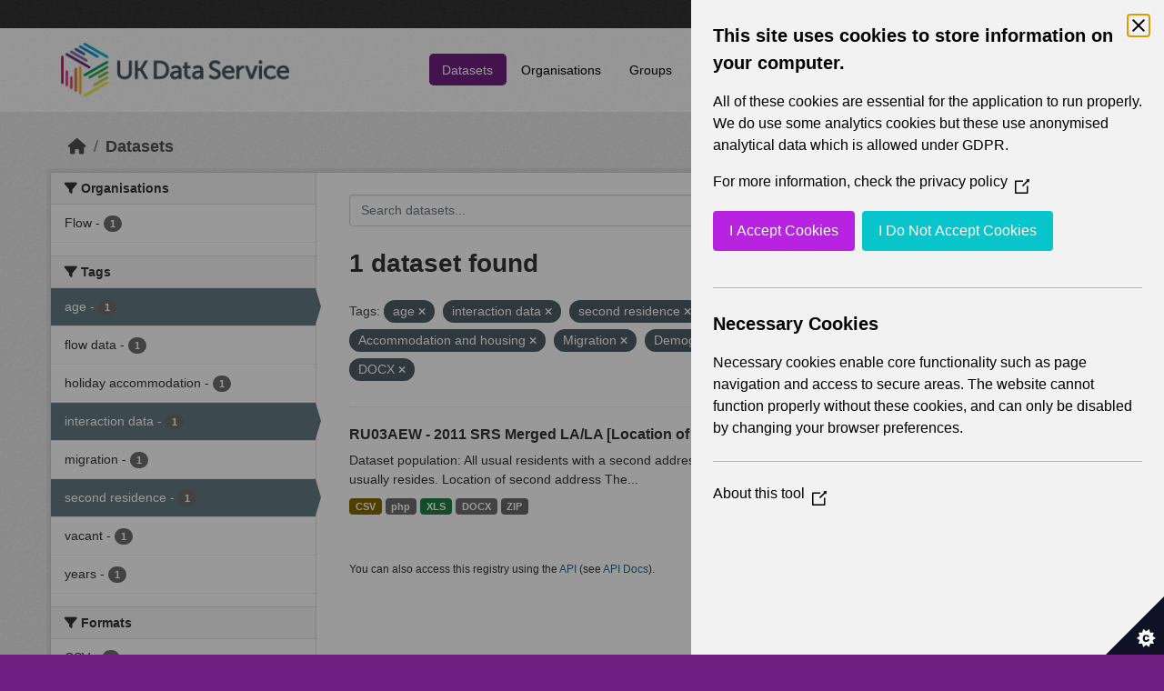

--- FILE ---
content_type: text/html; charset=utf-8
request_url: https://statistics.ukdataservice.ac.uk/dataset/?tags=age&tags=interaction+data&vocab_Topics=Accommodation+and+housing&vocab_Topics=Migration&vocab_Topics=Demography&vocab_Area_type=Local+Authorities&res_format=XLS&res_format=DOCX&tags=second+residence
body_size: 5447
content:
<!DOCTYPE html>
<!--[if IE 9]> <html lang="en_GB" class="ie9"> <![endif]-->
<!--[if gt IE 8]><!--> <html lang="en_GB"  > <!--<![endif]-->
  <head>
    <meta charset="utf-8" />
      <meta name="csrf_field_name" content="_csrf_token" />
      <meta name="_csrf_token" content="IjgyM2M4ZGRhNDJmYWI1M2NhYmM0MjI4MjhiODlmM2JmYTEwMjQ4MTMi.aXR_rw.8q3BOIYz5tZZWDfF7m1FKxbbYF0" />

      <meta name="generator" content="ckan 2.11.2" />
      <meta name="viewport" content="width=device-width, initial-scale=1.0">
    <title>Dataset - UK Data Service CKAN</title>

    
    
    <link rel="shortcut icon" href="/base/images/ckan.ico" />
    
    
        <link rel="alternate" type="text/n3" href="https://statistics.ukdataservice.ac.uk/catalog.n3"/>
        <link rel="alternate" type="text/turtle" href="https://statistics.ukdataservice.ac.uk/catalog.ttl"/>
        <link rel="alternate" type="application/rdf+xml" href="https://statistics.ukdataservice.ac.uk/catalog.xml"/>
        <link rel="alternate" type="application/ld+json" href="https://statistics.ukdataservice.ac.uk/catalog.jsonld"/>
    

    
    
  
      
      
      
    

  

    
    


    
    

    


    
    <link href="/webassets/base/757e28ef_main.css" rel="stylesheet"/>
<link href="/webassets/leaflet/745de6ad-leaflet.css" rel="stylesheet"/>
<link href="/webassets/ckanext-geoview/f197a782_geo-resource-styles.css" rel="stylesheet"/>
<link href="/webassets/ckanext-harvest/c95a0af2_harvest_css.css" rel="stylesheet"/>
  <style>
        .account-masthead {
    background-color: #333333;
}
 
.homepage .module-search .module-content {
  color: white;
  background-color: #702082;
}
 
.homepage .module-search .tags {
  background-color: #333333;
}
 
.masthead {
  margin-bottom: initial;
  padding: 10px 0;
  color: #fff;
  background: #ffffff url("../../base/images/bg.png");
}

.masthead .main-navbar ul.navbar-nav li a, 
.masthead .main-navbar ul.navbar-nav li a:focus, 
.masthead .main-navbar ul.navbar-nav li a:hover, 
.masthead .main-navbar ul.navbar-nav li.active a, 
.masthead .main-navbar ul.navbar-nav li.active a:hover, 
.masthead .main-navbar ul.navbar-nav li.active a:focus {
  color: #000;
  text-shadow: none;
}

.masthead .main-navbar ul.navbar-nav li a:hover,
.masthead .main-navbar ul.navbar-nav li a:focus,
.masthead .main-navbar ul.navbar-nav li.active a {
  background-color: #702082;
  color: #fff;
}
 
.site-footer,
body {
  background-color: #702082;
}

.site-footer .list-unstyled {
  color: #CCDEE3;
}
      </style>
    
  <link rel="stylesheet" href="/bg-10.css" /> 

    

  </head>

  
  <body data-site-root="https://statistics.ukdataservice.ac.uk/" data-locale-root="https://statistics.ukdataservice.ac.uk/" >

    
    <div class="visually-hidden-focusable"><a href="#content">Skip to main content</a></div>
  

  
    


    
     
<div class="account-masthead">
  <div class="container">
     
    <nav class="account not-authed" aria-label="Account">
      <ul class="list-unstyled">
        
        <li><a href="/user/login">Log in</a></li>
         
      </ul>
    </nav>
     
  </div>
</div>

<header class="masthead">
  <div class="container">
      
    <nav class="navbar navbar-expand-lg navbar-light">
      <hgroup class="header-image navbar-left">

      
      
      <a class="logo" href="/">
        <img src="https://ukdataservice.ac.uk/app/themes/ukds/dist/images/ukds-logo-col-grey.png" alt="UK Data Service CKAN"
          title="UK Data Service CKAN" />
      </a>
      
      

       </hgroup>
      <button class="navbar-toggler" type="button" data-bs-toggle="collapse" data-bs-target="#main-navigation-toggle"
        aria-controls="main-navigation-toggle" aria-expanded="false" aria-label="Toggle navigation">
        <span class="fa fa-bars text-white"></span>
      </button>

      <div class="main-navbar collapse navbar-collapse" id="main-navigation-toggle">
        <ul class="navbar-nav ms-auto mb-2 mb-lg-0">
          
            
              
              

              <li class="active"><a href="/dataset/">Datasets</a></li><li><a href="/organization/">Organisations</a></li><li><a href="/group/">Groups</a></li><li><a href="/about">About</a></li><li><a href="/pages/accessibility-statement">Accessibility Statement</a></li>
            
          </ul>

      
      
          <form class="d-flex site-search" action="/dataset/" method="get">
              <label class="d-none" for="field-sitewide-search">Search Datasets...</label>
              <input id="field-sitewide-search" class="form-control me-2"  type="text" name="q" placeholder="Search" aria-label="Search datasets..."/>
              <button class="btn" type="submit" aria-label="Submit"><i class="fa fa-search"></i></button>
          </form>
      
      </div>
    </nav>
  </div>
</header>

    

    

  
    <div class="main">
      <div id="content" class="container">
        
          
            <div class="flash-messages">
              
                
              
            </div>
          

          
            <div class="toolbar" role="navigation" aria-label="Breadcrumb">
              
                
                  <ol class="breadcrumb">
                    
<li class="home"><a href="/" aria-label="Home"><i class="fa fa-home"></i><span> Home</span></a></li>
                    
  <li class="active"><a href="/dataset/">Datasets</a></li>

                  </ol>
                
              
            </div>
          

          <div class="row wrapper">
            
            
            

            
              <aside class="secondary col-md-3">
                
                
  <div class="filters">
    <div>
      
        

    
    
	
	    
		<section class="module module-narrow module-shallow">
		    
			<h2 class="module-heading">
			    <i class="fa fa-filter"></i>
			    Organisations
			</h2>
		    
		    



<nav aria-label="Organisations">
	<ul class="list-unstyled nav nav-simple nav-facet">
	
		
		
		
		
		<li class="nav-item">
		<a href="/dataset/?tags=age&amp;tags=interaction+data&amp;tags=second+residence&amp;vocab_Topics=Accommodation+and+housing&amp;vocab_Topics=Migration&amp;vocab_Topics=Demography&amp;vocab_Area_type=Local+Authorities&amp;res_format=XLS&amp;res_format=DOCX&amp;organization=flow" title="">
			<span class="item-label">Flow</span>
			<span class="hidden separator"> - </span>
			<span class="item-count badge">1</span>
		</a>
		</li>
	
	</ul>
</nav>

<p class="module-footer">
	
	
	
</p>



		</section>
	    
	
    

      
        

    
    
	
	    
		<section class="module module-narrow module-shallow">
		    
			<h2 class="module-heading">
			    <i class="fa fa-filter"></i>
			    Tags
			</h2>
		    
		    



<nav aria-label="Tags">
	<ul class="list-unstyled nav nav-simple nav-facet">
	
		
		
		
		
		<li class="nav-item active">
		<a href="/dataset/?tags=interaction+data&amp;tags=second+residence&amp;vocab_Topics=Accommodation+and+housing&amp;vocab_Topics=Migration&amp;vocab_Topics=Demography&amp;vocab_Area_type=Local+Authorities&amp;res_format=XLS&amp;res_format=DOCX" title="">
			<span class="item-label">age</span>
			<span class="hidden separator"> - </span>
			<span class="item-count badge">1</span>
		</a>
		</li>
	
		
		
		
		
		<li class="nav-item">
		<a href="/dataset/?tags=age&amp;tags=interaction+data&amp;tags=second+residence&amp;vocab_Topics=Accommodation+and+housing&amp;vocab_Topics=Migration&amp;vocab_Topics=Demography&amp;vocab_Area_type=Local+Authorities&amp;res_format=XLS&amp;res_format=DOCX&amp;tags=flow+data" title="">
			<span class="item-label">flow data</span>
			<span class="hidden separator"> - </span>
			<span class="item-count badge">1</span>
		</a>
		</li>
	
		
		
		
		
		<li class="nav-item">
		<a href="/dataset/?tags=age&amp;tags=interaction+data&amp;tags=second+residence&amp;vocab_Topics=Accommodation+and+housing&amp;vocab_Topics=Migration&amp;vocab_Topics=Demography&amp;vocab_Area_type=Local+Authorities&amp;res_format=XLS&amp;res_format=DOCX&amp;tags=holiday+accommodation" title="">
			<span class="item-label">holiday accommodation</span>
			<span class="hidden separator"> - </span>
			<span class="item-count badge">1</span>
		</a>
		</li>
	
		
		
		
		
		<li class="nav-item active">
		<a href="/dataset/?tags=age&amp;tags=second+residence&amp;vocab_Topics=Accommodation+and+housing&amp;vocab_Topics=Migration&amp;vocab_Topics=Demography&amp;vocab_Area_type=Local+Authorities&amp;res_format=XLS&amp;res_format=DOCX" title="">
			<span class="item-label">interaction data</span>
			<span class="hidden separator"> - </span>
			<span class="item-count badge">1</span>
		</a>
		</li>
	
		
		
		
		
		<li class="nav-item">
		<a href="/dataset/?tags=age&amp;tags=interaction+data&amp;tags=second+residence&amp;vocab_Topics=Accommodation+and+housing&amp;vocab_Topics=Migration&amp;vocab_Topics=Demography&amp;vocab_Area_type=Local+Authorities&amp;res_format=XLS&amp;res_format=DOCX&amp;tags=migration" title="">
			<span class="item-label">migration</span>
			<span class="hidden separator"> - </span>
			<span class="item-count badge">1</span>
		</a>
		</li>
	
		
		
		
		
		<li class="nav-item active">
		<a href="/dataset/?tags=age&amp;tags=interaction+data&amp;vocab_Topics=Accommodation+and+housing&amp;vocab_Topics=Migration&amp;vocab_Topics=Demography&amp;vocab_Area_type=Local+Authorities&amp;res_format=XLS&amp;res_format=DOCX" title="">
			<span class="item-label">second residence</span>
			<span class="hidden separator"> - </span>
			<span class="item-count badge">1</span>
		</a>
		</li>
	
		
		
		
		
		<li class="nav-item">
		<a href="/dataset/?tags=age&amp;tags=interaction+data&amp;tags=second+residence&amp;vocab_Topics=Accommodation+and+housing&amp;vocab_Topics=Migration&amp;vocab_Topics=Demography&amp;vocab_Area_type=Local+Authorities&amp;res_format=XLS&amp;res_format=DOCX&amp;tags=vacant" title="">
			<span class="item-label">vacant</span>
			<span class="hidden separator"> - </span>
			<span class="item-count badge">1</span>
		</a>
		</li>
	
		
		
		
		
		<li class="nav-item">
		<a href="/dataset/?tags=age&amp;tags=interaction+data&amp;tags=second+residence&amp;vocab_Topics=Accommodation+and+housing&amp;vocab_Topics=Migration&amp;vocab_Topics=Demography&amp;vocab_Area_type=Local+Authorities&amp;res_format=XLS&amp;res_format=DOCX&amp;tags=years" title="">
			<span class="item-label">years</span>
			<span class="hidden separator"> - </span>
			<span class="item-count badge">1</span>
		</a>
		</li>
	
	</ul>
</nav>

<p class="module-footer">
	
	
	
</p>



		</section>
	    
	
    

      
        

    
    
	
	    
		<section class="module module-narrow module-shallow">
		    
			<h2 class="module-heading">
			    <i class="fa fa-filter"></i>
			    Formats
			</h2>
		    
		    



<nav aria-label="Formats">
	<ul class="list-unstyled nav nav-simple nav-facet">
	
		
		
		
		
		<li class="nav-item">
		<a href="/dataset/?tags=age&amp;tags=interaction+data&amp;tags=second+residence&amp;vocab_Topics=Accommodation+and+housing&amp;vocab_Topics=Migration&amp;vocab_Topics=Demography&amp;vocab_Area_type=Local+Authorities&amp;res_format=XLS&amp;res_format=DOCX&amp;res_format=CSV" title="">
			<span class="item-label">CSV</span>
			<span class="hidden separator"> - </span>
			<span class="item-count badge">1</span>
		</a>
		</li>
	
		
		
		
		
		<li class="nav-item active">
		<a href="/dataset/?tags=age&amp;tags=interaction+data&amp;tags=second+residence&amp;vocab_Topics=Accommodation+and+housing&amp;vocab_Topics=Migration&amp;vocab_Topics=Demography&amp;vocab_Area_type=Local+Authorities&amp;res_format=XLS" title="">
			<span class="item-label">DOCX</span>
			<span class="hidden separator"> - </span>
			<span class="item-count badge">1</span>
		</a>
		</li>
	
		
		
		
		
		<li class="nav-item">
		<a href="/dataset/?tags=age&amp;tags=interaction+data&amp;tags=second+residence&amp;vocab_Topics=Accommodation+and+housing&amp;vocab_Topics=Migration&amp;vocab_Topics=Demography&amp;vocab_Area_type=Local+Authorities&amp;res_format=XLS&amp;res_format=DOCX&amp;res_format=php" title="">
			<span class="item-label">php</span>
			<span class="hidden separator"> - </span>
			<span class="item-count badge">1</span>
		</a>
		</li>
	
		
		
		
		
		<li class="nav-item active">
		<a href="/dataset/?tags=age&amp;tags=interaction+data&amp;tags=second+residence&amp;vocab_Topics=Accommodation+and+housing&amp;vocab_Topics=Migration&amp;vocab_Topics=Demography&amp;vocab_Area_type=Local+Authorities&amp;res_format=DOCX" title="">
			<span class="item-label">XLS</span>
			<span class="hidden separator"> - </span>
			<span class="item-count badge">1</span>
		</a>
		</li>
	
		
		
		
		
		<li class="nav-item">
		<a href="/dataset/?tags=age&amp;tags=interaction+data&amp;tags=second+residence&amp;vocab_Topics=Accommodation+and+housing&amp;vocab_Topics=Migration&amp;vocab_Topics=Demography&amp;vocab_Area_type=Local+Authorities&amp;res_format=XLS&amp;res_format=DOCX&amp;res_format=ZIP" title="">
			<span class="item-label">ZIP</span>
			<span class="hidden separator"> - </span>
			<span class="item-count badge">1</span>
		</a>
		</li>
	
	</ul>
</nav>

<p class="module-footer">
	
	
	
</p>



		</section>
	    
	
    

      
        

    
    
	
	    
		<section class="module module-narrow module-shallow">
		    
			<h2 class="module-heading">
			    <i class="fa fa-filter"></i>
			    Licenses
			</h2>
		    
		    



<nav aria-label="Licenses">
	<ul class="list-unstyled nav nav-simple nav-facet">
	
		
		
		
		
		<li class="nav-item">
		<a href="/dataset/?tags=age&amp;tags=interaction+data&amp;tags=second+residence&amp;vocab_Topics=Accommodation+and+housing&amp;vocab_Topics=Migration&amp;vocab_Topics=Demography&amp;vocab_Area_type=Local+Authorities&amp;res_format=XLS&amp;res_format=DOCX&amp;license_id=uk-ogl" title="UK Open Government Licence (OGL)">
			<span class="item-label">UK Open Government...</span>
			<span class="hidden separator"> - </span>
			<span class="item-count badge">1</span>
		</a>
		</li>
	
	</ul>
</nav>

<p class="module-footer">
	
	
	
</p>



		</section>
	    
	
    

      
        

    
    
	
	    
		<section class="module module-narrow module-shallow">
		    
			<h2 class="module-heading">
			    <i class="fa fa-filter"></i>
			    Year
			</h2>
		    
		    



<nav aria-label="Year">
	<ul class="list-unstyled nav nav-simple nav-facet">
	
		
		
		
		
		<li class="nav-item">
		<a href="/dataset/?tags=age&amp;tags=interaction+data&amp;tags=second+residence&amp;vocab_Topics=Accommodation+and+housing&amp;vocab_Topics=Migration&amp;vocab_Topics=Demography&amp;vocab_Area_type=Local+Authorities&amp;res_format=XLS&amp;res_format=DOCX&amp;vocab_Year=2011" title="">
			<span class="item-label">2011</span>
			<span class="hidden separator"> - </span>
			<span class="item-count badge">1</span>
		</a>
		</li>
	
	</ul>
</nav>

<p class="module-footer">
	
	
	
</p>



		</section>
	    
	
    

      
        

    
    
	
	    
		<section class="module module-narrow module-shallow">
		    
			<h2 class="module-heading">
			    <i class="fa fa-filter"></i>
			    Topics
			</h2>
		    
		    



<nav aria-label="Topics">
	<ul class="list-unstyled nav nav-simple nav-facet">
	
		
		
		
		
		<li class="nav-item active">
		<a href="/dataset/?tags=age&amp;tags=interaction+data&amp;tags=second+residence&amp;vocab_Topics=Migration&amp;vocab_Topics=Demography&amp;vocab_Area_type=Local+Authorities&amp;res_format=XLS&amp;res_format=DOCX" title="">
			<span class="item-label">Accommodation and housing</span>
			<span class="hidden separator"> - </span>
			<span class="item-count badge">1</span>
		</a>
		</li>
	
		
		
		
		
		<li class="nav-item active">
		<a href="/dataset/?tags=age&amp;tags=interaction+data&amp;tags=second+residence&amp;vocab_Topics=Accommodation+and+housing&amp;vocab_Topics=Migration&amp;vocab_Area_type=Local+Authorities&amp;res_format=XLS&amp;res_format=DOCX" title="">
			<span class="item-label">Demography</span>
			<span class="hidden separator"> - </span>
			<span class="item-count badge">1</span>
		</a>
		</li>
	
		
		
		
		
		<li class="nav-item active">
		<a href="/dataset/?tags=age&amp;tags=interaction+data&amp;tags=second+residence&amp;vocab_Topics=Accommodation+and+housing&amp;vocab_Topics=Demography&amp;vocab_Area_type=Local+Authorities&amp;res_format=XLS&amp;res_format=DOCX" title="">
			<span class="item-label">Migration</span>
			<span class="hidden separator"> - </span>
			<span class="item-count badge">1</span>
		</a>
		</li>
	
	</ul>
</nav>

<p class="module-footer">
	
	
	
</p>



		</section>
	    
	
    

      
        

    
    
	
	    
		<section class="module module-narrow module-shallow">
		    
			<h2 class="module-heading">
			    <i class="fa fa-filter"></i>
			    Unit
			</h2>
		    
		    



<nav aria-label="Unit">
	<ul class="list-unstyled nav nav-simple nav-facet">
	
		
		
		
		
		<li class="nav-item">
		<a href="/dataset/?tags=age&amp;tags=interaction+data&amp;tags=second+residence&amp;vocab_Topics=Accommodation+and+housing&amp;vocab_Topics=Migration&amp;vocab_Topics=Demography&amp;vocab_Area_type=Local+Authorities&amp;res_format=XLS&amp;res_format=DOCX&amp;vocab_Unit=Persons" title="">
			<span class="item-label">Persons</span>
			<span class="hidden separator"> - </span>
			<span class="item-count badge">1</span>
		</a>
		</li>
	
	</ul>
</nav>

<p class="module-footer">
	
	
	
</p>



		</section>
	    
	
    

      
        

    
    
	
	    
		<section class="module module-narrow module-shallow">
		    
			<h2 class="module-heading">
			    <i class="fa fa-filter"></i>
			    Area Type
			</h2>
		    
		    



<nav aria-label="Area Type">
	<ul class="list-unstyled nav nav-simple nav-facet">
	
		
		
		
		
		<li class="nav-item">
		<a href="/dataset/?tags=age&amp;tags=interaction+data&amp;tags=second+residence&amp;vocab_Topics=Accommodation+and+housing&amp;vocab_Topics=Migration&amp;vocab_Topics=Demography&amp;vocab_Area_type=Local+Authorities&amp;res_format=XLS&amp;res_format=DOCX&amp;vocab_Area_type=Council+Areas" title="">
			<span class="item-label">Council Areas</span>
			<span class="hidden separator"> - </span>
			<span class="item-count badge">1</span>
		</a>
		</li>
	
		
		
		
		
		<li class="nav-item active">
		<a href="/dataset/?tags=age&amp;tags=interaction+data&amp;tags=second+residence&amp;vocab_Topics=Accommodation+and+housing&amp;vocab_Topics=Migration&amp;vocab_Topics=Demography&amp;res_format=XLS&amp;res_format=DOCX" title="">
			<span class="item-label">Local Authorities</span>
			<span class="hidden separator"> - </span>
			<span class="item-count badge">1</span>
		</a>
		</li>
	
		
		
		
		
		<li class="nav-item">
		<a href="/dataset/?tags=age&amp;tags=interaction+data&amp;tags=second+residence&amp;vocab_Topics=Accommodation+and+housing&amp;vocab_Topics=Migration&amp;vocab_Topics=Demography&amp;vocab_Area_type=Local+Authorities&amp;res_format=XLS&amp;res_format=DOCX&amp;vocab_Area_type=Local+Government+Districts" title="">
			<span class="item-label">Local Government Districts</span>
			<span class="hidden separator"> - </span>
			<span class="item-count badge">1</span>
		</a>
		</li>
	
		
		
		
		
		<li class="nav-item">
		<a href="/dataset/?tags=age&amp;tags=interaction+data&amp;tags=second+residence&amp;vocab_Topics=Accommodation+and+housing&amp;vocab_Topics=Migration&amp;vocab_Topics=Demography&amp;vocab_Area_type=Local+Authorities&amp;res_format=XLS&amp;res_format=DOCX&amp;vocab_Area_type=London+Boroughs" title="">
			<span class="item-label">London Boroughs</span>
			<span class="hidden separator"> - </span>
			<span class="item-count badge">1</span>
		</a>
		</li>
	
		
		
		
		
		<li class="nav-item">
		<a href="/dataset/?tags=age&amp;tags=interaction+data&amp;tags=second+residence&amp;vocab_Topics=Accommodation+and+housing&amp;vocab_Topics=Migration&amp;vocab_Topics=Demography&amp;vocab_Area_type=Local+Authorities&amp;res_format=XLS&amp;res_format=DOCX&amp;vocab_Area_type=Merging+Local+Authorities" title="">
			<span class="item-label">Merging Local Authorities</span>
			<span class="hidden separator"> - </span>
			<span class="item-count badge">1</span>
		</a>
		</li>
	
		
		
		
		
		<li class="nav-item">
		<a href="/dataset/?tags=age&amp;tags=interaction+data&amp;tags=second+residence&amp;vocab_Topics=Accommodation+and+housing&amp;vocab_Topics=Migration&amp;vocab_Topics=Demography&amp;vocab_Area_type=Local+Authorities&amp;res_format=XLS&amp;res_format=DOCX&amp;vocab_Area_type=Metropolitan+Districts" title="">
			<span class="item-label">Metropolitan Districts</span>
			<span class="hidden separator"> - </span>
			<span class="item-count badge">1</span>
		</a>
		</li>
	
		
		
		
		
		<li class="nav-item">
		<a href="/dataset/?tags=age&amp;tags=interaction+data&amp;tags=second+residence&amp;vocab_Topics=Accommodation+and+housing&amp;vocab_Topics=Migration&amp;vocab_Topics=Demography&amp;vocab_Area_type=Local+Authorities&amp;res_format=XLS&amp;res_format=DOCX&amp;vocab_Area_type=Non-Metropolitan+Districts" title="">
			<span class="item-label">Non-Metropolitan Districts</span>
			<span class="hidden separator"> - </span>
			<span class="item-count badge">1</span>
		</a>
		</li>
	
		
		
		
		
		<li class="nav-item">
		<a href="/dataset/?tags=age&amp;tags=interaction+data&amp;tags=second+residence&amp;vocab_Topics=Accommodation+and+housing&amp;vocab_Topics=Migration&amp;vocab_Topics=Demography&amp;vocab_Area_type=Local+Authorities&amp;res_format=XLS&amp;res_format=DOCX&amp;vocab_Area_type=Unitary+Authorities" title="">
			<span class="item-label">Unitary Authorities</span>
			<span class="hidden separator"> - </span>
			<span class="item-count badge">1</span>
		</a>
		</li>
	
	</ul>
</nav>

<p class="module-footer">
	
	
	
</p>



		</section>
	    
	
    

      
    </div>
    <a class="close no-text hide-filters"><i class="fa fa-times-circle"></i><span class="text">close</span></a>
  </div>

              </aside>
            

            
              <div class="primary col-md-9 col-xs-12" role="main">
                
                
  <section class="module">
    <div class="module-content">
      
        
      
      
        
        
        







<form id="dataset-search-form" class="search-form" method="get" data-module="select-switch">

  
    <div class="input-group search-input-group">
      <input aria-label="Search datasets..." id="field-giant-search" type="text" class="form-control input-lg" name="q" value="" autocomplete="off" placeholder="Search datasets...">
      
      <span class="input-group-btn">
        <button class="btn btn-default btn-lg" type="submit" value="search" aria-label="Submit">
          <i class="fa fa-search"></i>
        </button>
      </span>
      
    </div>
  

  
    <span>






<input type="hidden" name="tags" value="age" />





<input type="hidden" name="tags" value="interaction data" />





<input type="hidden" name="tags" value="second residence" />





<input type="hidden" name="vocab_Topics" value="Accommodation and housing" />





<input type="hidden" name="vocab_Topics" value="Migration" />





<input type="hidden" name="vocab_Topics" value="Demography" />





<input type="hidden" name="vocab_Area_type" value="Local Authorities" />





<input type="hidden" name="res_format" value="XLS" />





<input type="hidden" name="res_format" value="DOCX" />



</span>
  

  
    
      <div class="form-group control-order-by">
        <label for="field-order-by">Order by</label>
        <select id="field-order-by" name="sort" class="form-control form-select">
          
            
              <option value="score desc, metadata_modified desc" selected="selected">Relevance</option>
            
          
            
              <option value="title_string asc">Name Ascending</option>
            
          
            
              <option value="title_string desc">Name Descending</option>
            
          
            
              <option value="metadata_modified desc">Last Modified</option>
            
          
        </select>
        
        <button class="btn btn-default js-hide" type="submit">Go</button>
        
      </div>
    
  

  
    <h1>
    
      

  
  
  
  

1 dataset found
    
    </h1>
  

  
    
      <p class="filter-list">
        
          
          <span class="facet">Tags:</span>
          
            <span class="filtered pill">age
              <a href="/dataset/?tags=interaction+data&amp;tags=second+residence&amp;vocab_Topics=Accommodation+and+housing&amp;vocab_Topics=Migration&amp;vocab_Topics=Demography&amp;vocab_Area_type=Local+Authorities&amp;res_format=XLS&amp;res_format=DOCX" class="remove" title="Remove"><i class="fa fa-times"></i></a>
            </span>
          
            <span class="filtered pill">interaction data
              <a href="/dataset/?tags=age&amp;tags=second+residence&amp;vocab_Topics=Accommodation+and+housing&amp;vocab_Topics=Migration&amp;vocab_Topics=Demography&amp;vocab_Area_type=Local+Authorities&amp;res_format=XLS&amp;res_format=DOCX" class="remove" title="Remove"><i class="fa fa-times"></i></a>
            </span>
          
            <span class="filtered pill">second residence
              <a href="/dataset/?tags=age&amp;tags=interaction+data&amp;vocab_Topics=Accommodation+and+housing&amp;vocab_Topics=Migration&amp;vocab_Topics=Demography&amp;vocab_Area_type=Local+Authorities&amp;res_format=XLS&amp;res_format=DOCX" class="remove" title="Remove"><i class="fa fa-times"></i></a>
            </span>
          
        
          
          <span class="facet">Topics:</span>
          
            <span class="filtered pill">Accommodation and housing
              <a href="/dataset/?tags=age&amp;tags=interaction+data&amp;tags=second+residence&amp;vocab_Topics=Migration&amp;vocab_Topics=Demography&amp;vocab_Area_type=Local+Authorities&amp;res_format=XLS&amp;res_format=DOCX" class="remove" title="Remove"><i class="fa fa-times"></i></a>
            </span>
          
            <span class="filtered pill">Migration
              <a href="/dataset/?tags=age&amp;tags=interaction+data&amp;tags=second+residence&amp;vocab_Topics=Accommodation+and+housing&amp;vocab_Topics=Demography&amp;vocab_Area_type=Local+Authorities&amp;res_format=XLS&amp;res_format=DOCX" class="remove" title="Remove"><i class="fa fa-times"></i></a>
            </span>
          
            <span class="filtered pill">Demography
              <a href="/dataset/?tags=age&amp;tags=interaction+data&amp;tags=second+residence&amp;vocab_Topics=Accommodation+and+housing&amp;vocab_Topics=Migration&amp;vocab_Area_type=Local+Authorities&amp;res_format=XLS&amp;res_format=DOCX" class="remove" title="Remove"><i class="fa fa-times"></i></a>
            </span>
          
        
          
          <span class="facet">Area Type:</span>
          
            <span class="filtered pill">Local Authorities
              <a href="/dataset/?tags=age&amp;tags=interaction+data&amp;tags=second+residence&amp;vocab_Topics=Accommodation+and+housing&amp;vocab_Topics=Migration&amp;vocab_Topics=Demography&amp;res_format=XLS&amp;res_format=DOCX" class="remove" title="Remove"><i class="fa fa-times"></i></a>
            </span>
          
        
          
          <span class="facet">Formats:</span>
          
            <span class="filtered pill">XLS
              <a href="/dataset/?tags=age&amp;tags=interaction+data&amp;tags=second+residence&amp;vocab_Topics=Accommodation+and+housing&amp;vocab_Topics=Migration&amp;vocab_Topics=Demography&amp;vocab_Area_type=Local+Authorities&amp;res_format=DOCX" class="remove" title="Remove"><i class="fa fa-times"></i></a>
            </span>
          
            <span class="filtered pill">DOCX
              <a href="/dataset/?tags=age&amp;tags=interaction+data&amp;tags=second+residence&amp;vocab_Topics=Accommodation+and+housing&amp;vocab_Topics=Migration&amp;vocab_Topics=Demography&amp;vocab_Area_type=Local+Authorities&amp;res_format=XLS" class="remove" title="Remove"><i class="fa fa-times"></i></a>
            </span>
          
        
      </p>
      <a class="show-filters btn btn-default">Filter Results</a>
    
  

</form>




      
      
        

  
    <ul class="dataset-list list-unstyled">
    	
	      
	        




  <li class="dataset-item">
    
      <div class="dataset-content">
        
          <h2 class="dataset-heading">
            
              
            
            
    <a href="/dataset/ru03aew-2011-srs-merged-lala-location-usual-residence-and-second-address-age-second-address" title="RU03AEW - 2011 SRS Merged LA/LA [Location of usual residence and Second address by Age (with &#39;second address outside UK&#39; collapsed)]">
      RU03AEW - 2011 SRS Merged LA/LA [Location of usual residence and Second...
    </a>
            
            
              
            
          </h2>
        
        
          
            <div>Dataset population: All usual residents with a second address Location of usual residence The location where an individual usually resides. Location of second address The...</div>
          
        
      </div>
      
        
          
            <ul class="dataset-resources list-unstyled">
              
                
                <li>
                  <a href="/dataset/ru03aew-2011-srs-merged-lala-location-usual-residence-and-second-address-age-second-address" class="badge badge-default" data-format="csv">CSV</a>
                </li>
                
                <li>
                  <a href="/dataset/ru03aew-2011-srs-merged-lala-location-usual-residence-and-second-address-age-second-address" class="badge badge-default" data-format="php">php</a>
                </li>
                
                <li>
                  <a href="/dataset/ru03aew-2011-srs-merged-lala-location-usual-residence-and-second-address-age-second-address" class="badge badge-default" data-format="xls">XLS</a>
                </li>
                
                <li>
                  <a href="/dataset/ru03aew-2011-srs-merged-lala-location-usual-residence-and-second-address-age-second-address" class="badge badge-default" data-format="docx">DOCX</a>
                </li>
                
                <li>
                  <a href="/dataset/ru03aew-2011-srs-merged-lala-location-usual-residence-and-second-address-age-second-address" class="badge badge-default" data-format="zip">ZIP</a>
                </li>
                
              
            </ul>
          
        
      
    
  </li>

	      
	    
    </ul>
  

      
    </div>

    
      
    
  </section>

  
    <section class="module">
      <div class="module-content">
        
          <small>
            
            
             You can also access this registry using the <a href="/api/3">API</a> (see <a href="http://docs.ckan.org/en/2.11/api/">API Docs</a>). 
          </small>
        
      </div>
    </section>
  

              </div>
            
          </div>
        
      </div>
    </div>
  
    <footer class="site-footer">
  <div class="container">
    
    <div class="row">
      <div class="col-md-8 footer-links">
        
          <ul class="list-unstyled">
            
              <li><h5>UK Data Service</h5><p>Funded by the Economic and Social Research Council (ESRC), the UK Data Service provides access to international, social, economic and population data.</p></li>
            
          </ul>
          <ul class="list-unstyled">
            
              
              <li><a href="http://docs.ckan.org/en/2.11/api/">CKAN API</a></li>
              <li><a href="http://www.ckan.org/">CKAN Association</a></li>
              <li><a href="http://www.opendefinition.org/okd/"><img src="/base/images/od_80x15_blue.png" alt="Open Data"></a></li>
            
          </ul>
        
      </div>
      <div class="col-md-4 attribution">
        
		<a href="https://esrc.ukri.org/" target="_blank">
			<img class="img-resonsive center-block" src="/base/images/esrc-logo.png" width="335" alt="ESRC Logo">
		</a>
          <p><strong>Powered by</strong> <a class="hide-text ckan-footer-logo" href="http://ckan.org">CKAN</a></p>
        
        
        
      </div>
    </div>
    
  </div>
</footer>
  
  
  
  
  
    

    
    <link href="/webassets/vendor/f3b8236b_select2.css" rel="stylesheet"/>
<link href="/webassets/vendor/53df638c_fontawesome.css" rel="stylesheet"/>
    <script src="/webassets/leaflet/d0f0aba7-leaflet.js" type="text/javascript"></script>
<script src="/webassets/matomo_webassets/e50cc28d-matomo.js" type="text/javascript"></script>
<script src="/webassets/cookie_webassets/5c1a3023-civic-banner.js" type="text/javascript"></script>
<script src="/webassets/vendor/240e5086_jquery.js" type="text/javascript"></script>
<script src="/webassets/vendor/5978e33d_vendor.js" type="text/javascript"></script>
<script src="/webassets/vendor/6d1ad7e6_bootstrap.js" type="text/javascript"></script>
<script src="/webassets/vendor/529a0eb7_htmx.js" type="text/javascript"></script>
<script src="/webassets/base/a65ea3a0_main.js" type="text/javascript"></script>
<script src="/webassets/base/b1def42f_ckan.js" type="text/javascript"></script>
  </body>
</html>